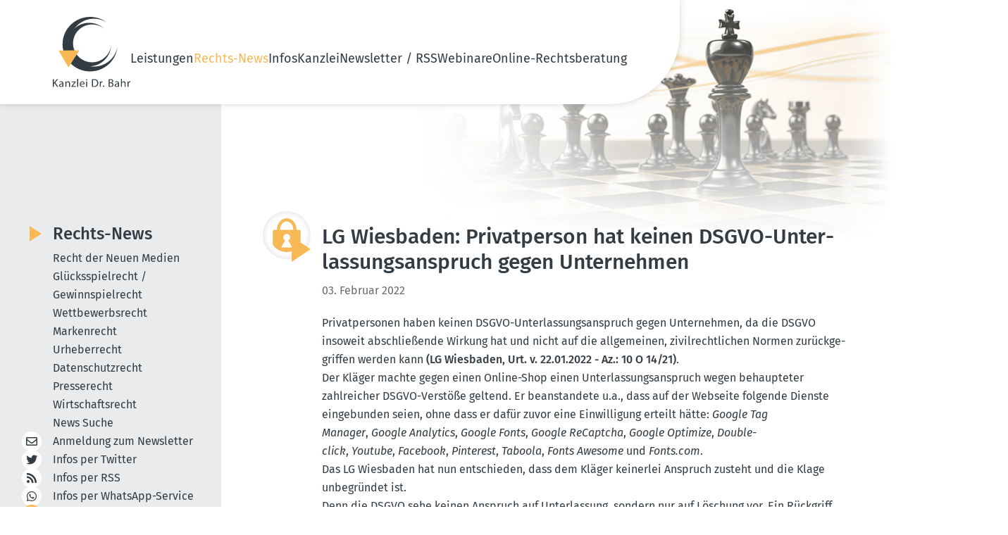

--- FILE ---
content_type: text/html; charset=utf-8
request_url: https://www.dr-bahr.com/news/privatperson-hat-keinen-dsgvo-unterlassungsanspruch-gegen-unternehmen.html
body_size: 7922
content:
<!DOCTYPE html>
<html lang="de">
<head>

<meta charset="utf-8">
<!-- 
	This website is powered by TYPO3 - inspiring people to share!
	TYPO3 is a free open source Content Management Framework initially created by Kasper Skaarhoj and licensed under GNU/GPL.
	TYPO3 is copyright 1998-2026 of Kasper Skaarhoj. Extensions are copyright of their respective owners.
	Information and contribution at https://typo3.org/
-->


<link rel="icon" href="/_assets/07d8bf7c86300ac4b2b4b23d62c996d4/Icons/favicon.ico" type="image/vnd.microsoft.icon">
<title>LG Wiesbaden: Privatperson hat keinen DSGVO-Unterlassungsanspruch gegen Unternehmen - Kanzlei Dr. Bahr</title>
<meta name="generator" content="TYPO3 CMS">
<meta name="viewport" content="width=device-width, initial-scale=1, shrink-to-fit=no">
<meta property="og:title" content="LG Wiesbaden: Privatperson hat keinen DSGVO-Unterlassungsanspruch gegen Unternehmen">
<meta property="og:type" content="article">
<meta property="og:url" content="https://www.dr-bahr.com/news/privatperson-hat-keinen-dsgvo-unterlassungsanspruch-gegen-unternehmen.html">
<meta name="twitter:card" content="summary">


<link rel="stylesheet" href="/typo3temp/assets/css/7015c8c4ac5ff815b57530b221005fc6.css?1748331351" media="all">
<link rel="stylesheet" href="/_assets/07d8bf7c86300ac4b2b4b23d62c996d4/Css/fontawesome/all.css?1707722646" media="all">
<link rel="stylesheet" href="/_assets/07d8bf7c86300ac4b2b4b23d62c996d4/Css/default-edit.css?1692101956" media="all">
<link rel="stylesheet" href="/_assets/07d8bf7c86300ac4b2b4b23d62c996d4/Css/style.css?1748334559" media="all">
<link rel="stylesheet" href="/_assets/07d8bf7c86300ac4b2b4b23d62c996d4/Css/responsive.css?1702892727" media="screen">
<link rel="stylesheet" href="/_assets/07d8bf7c86300ac4b2b4b23d62c996d4/Css/custom.css?1702891691" media="all">
<link rel="stylesheet" href="/_assets/07d8bf7c86300ac4b2b4b23d62c996d4/Css/print.css?1692955810" media="print">
<link rel="stylesheet" href="/_assets/85f14b2d3ccfdfc419116ec13c196097/Css/ke_search_pi1.css?1702030586" media="all">







<!-- Canonical 12383 --><link rel="canonical" id="2" href="https://www.dr-bahr.com/news/privatperson-hat-keinen-dsgvo-unterlassungsanspruch-gegen-unternehmen.html" /><!-- Copyright (c) 2000-2023 etracker GmbH. All rights reserved. -->
<!-- This material may not be reproduced, displayed, modified or distributed -->
<!-- without the express prior written permission of the copyright holder. -->
<!-- etracker tracklet 5.0 -->
<script type="text/javascript">
// var et_pagename = "";
// var et_areas = "";
// var et_tval = 0;
// var et_tsale = 0;
// var et_tonr = "";
// var et_basket = "";
</script>
<script id="_etLoader" type="text/javascript" charset="UTF-8" data-block-cookies="true" data-secure-code="fnxvkm" src="//code.etracker.com/code/e.js" async></script>
<!-- etracker tracklet 5.0 end -->

<!-- This site is optimized with the Yoast SEO for TYPO3 plugin - https://yoast.com/typo3-extensions-seo/ -->
<script type="application/ld+json">[{"@context":"https:\/\/www.schema.org","@type":"BreadcrumbList","itemListElement":[{"@type":"ListItem","position":1,"item":{"@id":"https:\/\/www.dr-bahr.com\/index.html","name":"Home"}},{"@type":"ListItem","position":2,"item":{"@id":"https:\/\/www.dr-bahr.com\/news.html","name":"Rechts-News"}}]}]</script>
</head>
<body class="news-detail-page">

	<!-- header-section --><link rel="preload" fetchpriority="high" as="image" href="/_assets/07d8bf7c86300ac4b2b4b23d62c996d4/Css/images/headerbild.webp" type="image/webp"><header class="header-section safari_only"><div class="header_main container"><a href="/index.html" title="Zur Startseite"><img alt="Kanzlei Dr. Bahr" src="/_assets/07d8bf7c86300ac4b2b4b23d62c996d4/Icons/logo.svg" width="110" height="100" /></a><nav class="main-menu"><button type="button" class="cls-menu"><img alt="Schließen" src="/_assets/07d8bf7c86300ac4b2b4b23d62c996d4/Css/images/clos.svg" width="20" height="20" /></button><ul><li class="dropdown-li"><a href="/leistungen.html" title="Unsere Leistungen im Überblick">
                                     Leistungen 
                                    <!-- <i class="fa fa-chevron-down"></i> --></a><div class="dropdown-menu"><ul class="mt-0"><li><a href="/leistungen/recht-der-neuen-medien.html" title="Unsere Leistungen im Recht der Neuen Medien">
                                                    
                                                            Recht der Neuen Medien
                                                        </a></li><li><a href="/leistungen/gluecksspielrecht-gewinnspielrecht.html" title="Unsere Leistungen im Glücksspielrecht / Gewinnspielrecht">
                                                    
                                                            Glücksspielrecht / Gewinnspielrecht
                                                        </a></li><li><a href="/leistungen/wettbewerbsrecht.html" title="Unsere Leistungen im Wettbewerbsrecht">
                                                    
                                                            Wettbewerbsrecht
                                                        </a></li><li><a href="/leistungen/markenrecht.html" title="Unsere Leistungen im Markenrecht">
                                                    
                                                            Markenrecht
                                                        </a></li><li><a href="/leistungen/urheberrecht.html" title="Unsere Leistungen im Urheberrecht">
                                                    
                                                            Urheberrecht
                                                        </a></li><li><a href="/leistungen/datenschutzrecht.html" title="Unsere Leistungen im Datenschutzrecht">
                                                    
                                                            Datenschutzrecht
                                                        </a></li><li><a href="/leistungen/presserecht.html" title="Unsere Leistungen im Presserecht">
                                                    
                                                            Presserecht
                                                        </a></li><li><a href="/leistungen/wirtschaftsrecht.html" title="Unsere Leistungen im Wirtschaftsrecht">
                                                    
                                                            Wirtschaftsrecht
                                                        </a></li></ul></div><span class="dropdown-toggle"></span></li><li class="dropdown-li"><a href="/news.html" title="Aktuelle Rechts-News" class="nav-current">
                                     Rechts-News 
                                    <!-- <i class="fa fa-chevron-down"></i> --></a><div class="dropdown-menu"><ul class="mt-0"><li><a href="/news/recht-der-neuen-medien.html" title="Recht der Neuen Medien">
                                                    
                                                            Recht der Neuen Medien
                                                        </a></li><li><a href="/news/gluecksspielrecht-gewinnspielrecht.html" title="Glücksspielrecht / Gewinnspielrecht">
                                                    
                                                            Glücksspielrecht / Gewinnspielrecht
                                                        </a></li><li><a href="/news/wettbewerbsrecht.html" title="Wettbewerbsrecht">
                                                    
                                                            Wettbewerbsrecht
                                                        </a></li><li><a href="/news/markenrecht.html" title="Markenrecht">
                                                    
                                                            Markenrecht
                                                        </a></li><li><a href="/news/urheberrecht.html" title="Urheberrecht">
                                                    
                                                            Urheberrecht
                                                        </a></li><li><a href="/news/datenschutzrecht.html" title="Datenschutzrecht">
                                                    
                                                            Datenschutzrecht
                                                        </a></li><li><a href="/news/presserecht.html" title="Presserecht">
                                                    
                                                            Presserecht
                                                        </a></li><li><a href="/news/wirtschaftsrecht.html" title="Wirtschaftsrecht">
                                                    
                                                            Wirtschaftsrecht
                                                        </a></li><li><a href="/news/news-suche.html" title="News Suche">
                                                    
                                                            News Suche
                                                        </a></li></ul></div><span class="dropdown-toggle"></span></li><li class="dropdown-li"><a href="/infos.html" title="Unsere Informationen für Sie">
                                     Infos 
                                    <!-- <i class="fa fa-chevron-down"></i> --></a><div class="dropdown-menu"><ul class="mt-0"><li><a href="/das-geschaeftsgeheimnisgesetz.html" title="Rechts-FAQ">
                                                    
                                                            Rechts-FAQ
                                                        </a></li><li><a href="/infos/internet-projekte/ixplorer-5003.html" title="Internet-Projekte">
                                                    
                                                            Internet-Projekte
                                                        </a></li></ul></div><span class="dropdown-toggle"></span></li><li class="dropdown-li"><a href="/kanzlei.html" title="Die Kanzlei Dr. Bahr stellt sich vor">
                                     Kanzlei 
                                    <!-- <i class="fa fa-chevron-down"></i> --></a><div class="dropdown-menu"><ul class="mt-0"><li><a href="/kanzlei/rechtsanwalt-dr-bahr.html" title="Rechtsanwalt Dr. Bahr">
                                                    
                                                            RA Dr. Bahr
                                                        </a></li><li><a href="/kanzlei/rechtsanwaeltin-kathrin-silge.html" title="Rechtsanwältin Silge">
                                                    
                                                            RAin Silge
                                                        </a></li><li><a href="/kanzlei/sekretariat.html" title="Unser Sekretariat">
                                                    
                                                            Sekretariat
                                                        </a></li><li><a href="/kanzlei/philosophie.html" title="Die Philosophie unserer Kanzlei:">
                                                    
                                                            Philosophie
                                                        </a></li><li><a href="/kanzlei/mitgliedschaften.html" title="Mitgliedschaften">
                                                    
                                                            Mitgliedschaften
                                                        </a></li><li><a href="/kanzlei/projekte/das-canossa-virus.html" title="Projekte">
                                                    
                                                            Projekte
                                                        </a></li></ul></div><span class="dropdown-toggle"></span></li><li class="dropdown-li"><a href="/newsletter.html" title="Newsletter / RSS">
                                     Newsletter / RSS 
                                    <!-- <i class="fa fa-chevron-down"></i> --></a><div class="dropdown-menu"><ul class="mt-0"><li><a href="/newsletter.html" title="Newsletter abonnieren / abbestellen">
                                                    
                                                            Newsletter
                                                        </a></li><li><a href="/newsletter-archiv.html" title="Newsletter-Archiv">
                                                    
                                                            Newsletter-Archiv
                                                        </a></li><li><a href="/iphone-app.html" title="Unsere iPhone-App">
                                                    
                                                            iPhone-App
                                                        </a></li><li><a href="/android-app.html" title="Unsere Android-App">
                                                    
                                                            Android-App
                                                        </a></li><li><a href="/whatsappservice.html" title="WhatsApp Service &amp; Co. abonnieren">
                                                    
                                                            WhatsApp Service
                                                        </a></li><li><a href="/rss.html" title="RSS-Feed abonnieren">
                                                    
                                                            RSS-Feed
                                                        </a></li><li><a href="/twitter-x-mastodon-bluesky.html" title="X (Twitter) / Mastodon / Bluesky abonnieren">
                                                    
                                                            Twitter / Mastodon / Bluesky
                                                        </a></li></ul></div><span class="dropdown-toggle"></span></li><li class="dropdown-li"><a href="/webinare/webinar-sinn-und-zweck.html" title="Webinare">
                                     Webinare 
                                    <!-- <i class="fa fa-chevron-down"></i> --></a><div class="dropdown-menu"><ul class="mt-0"><li><a href="/webinare/webinar-sinn-und-zweck.html" title="Warum ein Webinar oder eine Video-Schulung?">
                                                    
                                                            Sinn und Zweck
                                                        </a></li><li><a href="/webinare/anmeldung.html" title="Anmeldung">
                                                    
                                                            Anmeldung
                                                        </a></li><li><a href="/webinare/archiv.html" title="Vergangene Webinare zum Anschauen">
                                                    
                                                            Archiv: Vergangene Webinare
                                                        </a></li></ul></div><span class="dropdown-toggle"></span></li><li><a href="/online-rechtsberatung.html" title="Online-Rechtsberatung"> Online-Rechtsberatung </a></li></ul></nav><!-- heder-bar --><div class="mobile-bar"><span class="bar"><img alt="Navigation" src="/_assets/07d8bf7c86300ac4b2b4b23d62c996d4/Css/images/bar.svg" width="24" height="24" /></span></div><!-- heder-bar-end --></div></header><!--End header-section --><main class="subpage"><div class="container content-wrapper"><div class="content-main" data-layout="default"><div id="c18" class="frame frame-default frame-type-news_pi1 frame-layout-90"><!-- keine Überschrift bei News-Einträgen --><div class="news news-single"><div class="article" itemscope="itemscope" itemtype="http://schema.org/Article"><div class="news-details"><div class="news-details-grid"><div class="news-details-contents"><div class="news-details-header max-w-full"><img class="news-detail-icon" alt="Kategorie: Onlinerecht" src="/fileadmin/category-icons/Datenschutz-gelb.svg" width="218" height="265" /><div class="header"><h1 itemprop="headline">LG Wiesbaden: Privatperson hat keinen DSGVO-Unterlassungsanspruch gegen Unternehmen</h1></div><!-- date --><span class="news-list-date"><time
                    itemprop="datePublished"
                    datetime="2022-02-03"
                  >
                    03. Februar 2022
                  </time></span><!-- main text --><div
                    class="news-text-wrap text_content"
                    itemprop="articleBody"
                  ><p>Privatpersonen haben&nbsp;keinen DSGVO-Unterlassungsanspruch gegen Unternehmen, da die DSGVO insoweit abschließende Wirkung hat und nicht auf die allgemeinen, zivilrechtlichen Normen zurückgegriffen werden kann <a href="https://rewis.io/urteile/urteil/fzi-22-01-2022-10-o-1421/" target="_blank" rel="noreferrer">(LG Wiesbaden, Urt. v. 22.01.2022 - Az.: 10 O 14/21)</a>.</p><p>Der Kläger machte gegen einen Online-Shop einen Unterlassungsanspruch wegen behaupteter zahlreicher DSGVO-Verstöße geltend. Er beanstandete u.a., dass auf der Webseite folgende Dienste eingebunden seien, ohne dass er dafür zuvor eine Einwilligung erteilt hätte:&nbsp;<em>Google Tag Manager</em>,&nbsp;<em>Google Analytics</em>,&nbsp;<em>Google Fonts</em>,&nbsp;<em>Google ReCaptcha</em>,&nbsp;<em>Google Optimize</em>,&nbsp;<em>Doubleclick</em>,&nbsp;<em>Youtube</em>,&nbsp;<em>Facebook</em>,&nbsp;<em>Pinterest</em>, <em>Taboola</em>,&nbsp;<em>Fonts Awesome</em> und&nbsp;<em>Fonts.com</em>.</p><p>Das LG Wiesbaden hat nun entschieden, dass dem Kläger keinerlei Anspruch zusteht und die Klage unbegründet ist.&nbsp;</p><p>Denn die DSGVO sehe keinen Anspruch auf Unterlassung, sondern nur auf Löschung vor. Ein Rückgriff auf die zivilrechtlichen Normen des BGB sei nicht möglich, da die DSGVO insoweit eine Sperrwirkung erziele:</p><blockquote><p><em>"Einen Unterlassungsanspruch, so wie ihn der Kläger geltend machen will, kennt die DSGVO nicht.</em></p><p><em>a) Sofern der Kläger der Ansicht ist, dass hier § 1004 BGB analog i.V.m. Art. 6 DSGVO gelten müsse, kann dem nicht gefolgt werden. Ein dem § 1004 BGB vergleichbaren Unterlassungsanspruch sehen die Regelungen der DSGVO nicht vor. </em></p><p><em>Bei der DGSVO handelt es sich um vollharmonisiertes Gemeinschaftsrecht mit einem eigenen, abschließenden Sanktionssystem. Art.79 Abs. 1 DSGVO regelt das Recht auf wirksamen gerichtlichen Rechtsbehelf gegen Verantwortliche oder Auftragsverarbeiter. Nach Abs. 1 dieser Vorschrift bleiben lediglich verwaltungsgerichtliche oder außergerichtliche Rechtsbehelfe unbeschadet. Die Inanspruchnahme von Zivilgerichten gehört nicht dazu. Damit gibt es eine Sperrwirkung."</em></p></blockquote><p>Und weiter:</p><blockquote><p><em>"Eine entsprechende Öffnungsklausel in der DSGVO fehlt also, die eine Erweiterung der betroffenen Rechte durch den nationalen Gesetzgeber oder Gerichte erlauben würde. </em></p><p><em>Eine solche Öffnungsklausel wäre aber erforderlich, da es sich um voll harmonisiertes Gemeinschaftsrecht handelt mit der Folge, dass die Mitgliedstaaten innerhalb des Anwendungsbereichs der DSGVO weder einen weiterreichenden noch einen geringeren Schutz vorsehen dürfen. Bei der Anwendung unionsrechtlich vollständig vereinheitlichter Regelungen sind diese aufgrund des grundsätzlichen Anwendungsvorrangs des Unionsrechts vorrangig. </em></p><p><em>Dies bedeutet, dass die Anspruchsgrundlagen der DSGVO grundsätzlich als abschließend anzusehen sind."</em></p></blockquote><p>Und schließlich:</p><blockquote><p><em>"Auch der Effektivitätsgrundsatz, auf den sich der Kläger auf im Schriftsatz vom 6.1.2022 (...) beruft, führt nicht dazu, dass entgegen diesen allgemeinen Grundsätzen im Unionsrecht eine Anspruchsgrundlage für Unterlassungsansprüche zu bejahen ist. </em></p><p><em>Subjektive Ansprüche bedürfen auch nach der deutschen Rechtsordnung grundsätzlich gesonderter Anspruchsgrundlagen. Auch wenn das europäische Datenschutzrecht dem Zweck dient, einen wirksamen und umfassenden Schutz der Grundrechte natürlicher Personen bei der Verarbeitung personenbezogener Daten zu gewährleisten, ist das nicht gleichbedeutend damit, dass jeder ein individuelles Klagerecht bekommen muss. Dies gilt gerade angesichts der Tatsache, dass der Kläger die Möglichkeit hat, sich an die Aufsichtsbehörde zu wenden, die genau die Aufgabe hat, entsprechende Fragestellungen einer Klärung zuzuführen. </em></p><p><em>Denn die Person, die der Auffassung ist, dass ihre Daten in rechtswidriger Weise verarbeitet worden seien, hat die Möglichkeit gemäß Art. 79 DGSVO aufsichtsbehördliche Aufsichtsmaßnahmen anzuregen, auch wenn ihr kein Anspruch auf Ergreifung bestimmter Maßnahmen durch die Aufsichtsbehörde zustehen mag. Eine Rechtsschutzlücke, die einen Anspruch aus § 1004 Abs. 1 BGB begründen könnte, liegt damit nicht vor."</em></p></blockquote></div></div><div class="title-devider news-back-link"><a class="button back" href="/news.html">
                      Zurück zu den Artikeln
                    </a></div><!-- related things --><div class="news-related-wrap"><!-- Related news records --><div
                    class="news-related news-related-news box newsBox text_content"
                  ><p class="h3">
                      Diese Artikel könnten Sie auch interessieren:
                    </p><div class="related-post"><span class="date news-related-news-date"
                          >28. Juli 2023</span
                        ><p>OLG Frankfurt a.M.: Kein Unterlassungsanspruch gegen Online-Shop bei Datenübermittlung an Google Tag Manager und Google Fonts</p><a class="button" title="OLG Frankfurt a.M.: Kein Unterlassungsanspruch gegen Online-Shop bei Datenübermittlung an Google Tag Manager und Google Fonts" href="/news/kein-unterlassungsanspruch-gegen-online-shop-bei-datenuebermittlung-an-google-tag-manager-und-google.html">
                          Artikel lesen
                        </a></div><div class="related-post"><span class="date news-related-news-date"
                          >09. Mai 2023</span
                        ><p>OLG Frankfurt a.M.: Privatperson hat keinen DSGVO-Unterlassungsanspruch gegen Unternehmen </p><a class="button" title="OLG Frankfurt a.M.: Privatperson hat keinen DSGVO-Unterlassungsanspruch gegen Unternehmen " href="/news/privatperson-hat-keinen-dsgvo-unterlassungsanspruch-gegen-unternehmen-1.html">
                          Artikel lesen
                        </a></div></div></div></div><div class="news-widgets"><!-- Suche --><div class="box law search-form tx-kesearch-pi1"><form method="get" id="form_kesearch_pi1" name="form_kesearch_pi1" class="smallSearchbox" action="/news/news-suche.html"><div class="title"><h3 class="hyphenate">Rechts-News durch&shy;suchen</h3><i class="fa fa-search"><a onclick="document.getElementById('form_kesearch_pi1').submit();return false;"></a></i></div><fieldset class="kesearch_searchbox"><div class="kesearchbox"><input type="hidden" id="filter_1_8" name="tx_kesearch_pi1[filter_1_8]" value="syscat6" /><input type="hidden" id="filter_1_7" name="tx_kesearch_pi1[filter_1_7]" value="syscat5" /><input type="hidden" id="filter_1_6" name="tx_kesearch_pi1[filter_1_6]" value="syscat3" /><input type="hidden" id="filter_1_5" name="tx_kesearch_pi1[filter_1_5]" value="syscat1" /><input type="hidden" id="filter_1_4" name="tx_kesearch_pi1[filter_1_4]" value="syscat9" /><input type="hidden" id="filter_1_3" name="tx_kesearch_pi1[filter_1_3]" value="syscat4" /><input type="hidden" id="filter_1_2" name="tx_kesearch_pi1[filter_1_2]" value="syscat2" /><input type="hidden" id="filter_1_1" name="tx_kesearch_pi1[filter_1_1]" value="syscat7" /><input type="search" id="ke_search_sword" name="tx_kesearch_pi1[sword]" value="" placeholder="Suchbegriff eingeben" minlength="4"  /></div></fieldset><fieldset class="submit-fieldset"><input type="submit" class="button hyphenate" value="Artikel finden"></fieldset><span class="loader" style="display: none;"></span></form></div><!-- /Suche --><!--###NEWS LIST###--><div class="news"><!--TYPO3SEARCH_end--><div class="currNews-wrapper flex" data-nosnippet><!--
	=====================
		Partials/List/ItemDefault.html
--><div class="box law"><div class="title"><p class="h3"><a title="OLG Köln: Heimliche Videoaufnahmen mit getarnter Brillenkamera gerichtlich nicht verwertbar" href="/news/heimliche-videoaufnahmen-mit-getarnter-brillenkamera-gerichtlich-nicht-verwertbar.html">
                    OLG Köln: Heimliche Videoaufnahmen mit getarnter Brillenkamera gerichtlich nicht verwertbar
                </a></p><div class="icon"><img alt="Datenschutzrecht" src="/fileadmin/category-icons/Datenschutz-gelb.svg" width="35" height="42" /></div></div><div class="body"><span class="date">
                20. Januar 2026
            </span><div class="teaser">
                
                    
                            Es bestehen erhebliche Zweifel, ob heimlich gefilmte Brillenkamera-Videos vor Gericht tatsächlich verwertbar sind.
                        
                
            </div><a class="bottom-btn button" title="OLG Köln: Heimliche Videoaufnahmen mit getarnter Brillenkamera gerichtlich nicht verwertbar" href="/news/heimliche-videoaufnahmen-mit-getarnter-brillenkamera-gerichtlich-nicht-verwertbar.html">
                ganzen Text lesen
            </a></div></div><!--
	=====================
		Partials/List/ItemDefault.html
--><div class="box law"><div class="title"><p class="h3"><a title="VG Berlin: Auskunftsverweigerungsrecht ggü. Datenschutzbehörde gilt nur für natürliche Personen, nicht für juristische " href="/news/auskunftsverweigerungsrecht-gegenueber-datenschutzbehoerde-gilt-nur-fuer-natuerliche-personen-nicht-fuer-juristische.html">
                    VG Berlin: Auskunftsverweigerungsrecht ggü. Datenschutzbehörde gilt nur für natürliche Personen, nicht für juristische 
                </a></p><div class="icon"><img alt="Datenschutzrecht" src="/fileadmin/category-icons/Datenschutz-gelb.svg" width="35" height="42" /></div></div><div class="body"><span class="date">
                19. Januar 2026
            </span><div class="teaser">
                
                    
                            Juristische Personen können sich grundsätzlich nicht auf ein Auskunftsverweigerungsrecht berufen, wenn die Datenschutzbehörde Auskunft verlangt.
                        
                
            </div><a class="bottom-btn button" title="VG Berlin: Auskunftsverweigerungsrecht ggü. Datenschutzbehörde gilt nur für natürliche Personen, nicht für juristische " href="/news/auskunftsverweigerungsrecht-gegenueber-datenschutzbehoerde-gilt-nur-fuer-natuerliche-personen-nicht-fuer-juristische.html">
                ganzen Text lesen
            </a></div></div><!--
	=====================
		Partials/List/ItemDefault.html
--><div class="box law"><div class="title"><p class="h3"><a title="VG Dresden: Bloßes Hinweisschreiben der Datenschutzbehörde rechtlich nicht angreifbar" href="/news/blosses-hinweisschreiben-der-datenschutzbehoerde-rechtlich-nicht-angreifbar.html">
                    VG Dresden: Bloßes Hinweisschreiben der Datenschutzbehörde rechtlich nicht angreifbar
                </a></p><div class="icon"><img alt="Datenschutzrecht" src="/fileadmin/category-icons/Datenschutz-gelb.svg" width="35" height="42" /></div></div><div class="body"><span class="date">
                14. Januar 2026
            </span><div class="teaser">
                
                    
                            Ein Hinweisschreiben der Datenschutzbehörde ohne rechtliche Verbindlichkeit ist kein Verwaltungsakt und daher nicht gerichtlich anfechtbar.
                        
                
            </div><a class="bottom-btn button" title="VG Dresden: Bloßes Hinweisschreiben der Datenschutzbehörde rechtlich nicht angreifbar" href="/news/blosses-hinweisschreiben-der-datenschutzbehoerde-rechtlich-nicht-angreifbar.html">
                ganzen Text lesen
            </a></div></div><!--
	=====================
		Partials/List/ItemDefault.html
--><div class="box law"><div class="title"><p class="h3"><a title="OLG München: Datenerhebung durch &quot;Meta Business Tools&quot; datenschutzwidrig + 750,- EUR DSGVO-Schadensersatz" href="/news/datenerhebung-durch-meta-business-tools-datenschutzwidrig-750-eur-dsgvo-schadensersatz.html">
                    OLG München: Datenerhebung durch &quot;Meta Business Tools&quot; datenschutzwidrig + 750,- EUR DSGVO-Schadensersatz
                </a></p><div class="icon"><img alt="Datenschutzrecht" src="/fileadmin/category-icons/Datenschutz-gelb.svg" width="35" height="42" /></div></div><div class="body"><span class="date">
                12. Januar 2026
            </span><div class="teaser">
                
                    
                            Meta muss 750 EUR DSVVO Schadensersatz zahlen, weil es ohne Zustimmung personenbezogene Daten über Drittseiten mittels seiner Meta Business Tools&hellip;
                        
                
            </div><a class="bottom-btn button" title="OLG München: Datenerhebung durch &quot;Meta Business Tools&quot; datenschutzwidrig + 750,- EUR DSGVO-Schadensersatz" href="/news/datenerhebung-durch-meta-business-tools-datenschutzwidrig-750-eur-dsgvo-schadensersatz.html">
                ganzen Text lesen
            </a></div></div></div><!--TYPO3SEARCH_begin--></div></div></div></div></div></div></div><div id="c2480" class="frame frame-default frame-type-list frame-layout-0"><div class="tx-kesearch-pi1">
  
   
      
      
         
	<form method="get" id="form_kesearch_pi1" name="form_kesearch_pi1" class="smallSearchbox"  action="/news/news-suche.html">

		<div class="title-box">
			<i class="fa fa-search">
				<a onclick="document.getElementById('form_kesearch_pi1').submit();return false;"></a>
			</i>
			<h3>Rechts-News durchsuchen</h3>
		</div>

		<fieldset class="kesearch_searchbox">
			
			
			
			<div class="kesearchbox">
				<input type="search" id="ke_search_sword" name="tx_kesearch_pi1[sword]" value="" placeholder="Suchbegriff eingeben"  minlength="4" />
			</div>
		</fieldset>

		
			<div id="kesearch_filters" style="display: none;">


	

<div class="list" id="list_filter_1">
    <span class="head">Kategorien</span>
    <ul id="options_filter_1" class="checkboxList">
        
            <li class="optionCheckBox optionCheckBox1 optionCheckBox_">
                <input type="checkbox" name="tx_kesearch_pi1[filter_1_16]" id="filter_1_16" value="syscat6"  checked="checked"  />
                <label for="filter_1_16">Datenschutzrecht</label>
            </li>
        
            <li class="optionCheckBox optionCheckBox1 optionCheckBox_">
                <input type="checkbox" name="tx_kesearch_pi1[filter_1_12]" id="filter_1_12" value="syscat5"  checked="checked"  />
                <label for="filter_1_12">Glücksspielrecht / Gewinnspielrecht</label>
            </li>
        
            <li class="optionCheckBox optionCheckBox1 optionCheckBox_">
                <input type="checkbox" name="tx_kesearch_pi1[filter_1_14]" id="filter_1_14" value="syscat3"  checked="checked"  />
                <label for="filter_1_14">Markenrecht</label>
            </li>
        
            <li class="optionCheckBox optionCheckBox1 optionCheckBox_">
                <input type="checkbox" name="tx_kesearch_pi1[filter_1_11]" id="filter_1_11" value="syscat1"  checked="checked"  />
                <label for="filter_1_11">Onlinerecht</label>
            </li>
        
            <li class="optionCheckBox optionCheckBox1 optionCheckBox_">
                <input type="checkbox" name="tx_kesearch_pi1[filter_1_17]" id="filter_1_17" value="syscat9"  checked="checked"  />
                <label for="filter_1_17">Presserecht</label>
            </li>
        
            <li class="optionCheckBox optionCheckBox1 optionCheckBox_">
                <input type="checkbox" name="tx_kesearch_pi1[filter_1_15]" id="filter_1_15" value="syscat4"  checked="checked"  />
                <label for="filter_1_15">Urheberrecht</label>
            </li>
        
            <li class="optionCheckBox optionCheckBox1 optionCheckBox_">
                <input type="checkbox" name="tx_kesearch_pi1[filter_1_13]" id="filter_1_13" value="syscat2"  checked="checked"  />
                <label for="filter_1_13">Wettbewerbsrecht</label>
            </li>
        
            <li class="optionCheckBox optionCheckBox1 optionCheckBox_">
                <input type="checkbox" name="tx_kesearch_pi1[filter_1_18]" id="filter_1_18" value="syscat7"  checked="checked"  />
                <label for="filter_1_18">Wirtschaftsrecht</label>
            </li>
        
    </ul>
</div>

	

<div class="list dateRange" id="dateRange_filter_2">
	<div class="title">
		<span class="head">Datumsbereich</span>
	</div>

	<div class="date-row">
		<label for="filter_2_start">Beginn</label>
		<input type="date" id="filter_2_start" name="tx_kesearch_pi1[filter_2_start]" value="" />
	</div>

	<div class="date-row">
		<label for="filter_2_end">Ende</label>
		<input type="date" id="filter_2_end" name="tx_kesearch_pi1[filter_2_end]" value="" />
	</div>
</div>


</div>
		

		<fieldset class="submit-fieldset"><input type="submit" class="button" value="Artikel finden" /></fieldset>
		<span class="loader" style="display: none;"></span>
	</form>

      
   

</div>
</div></div><aside class="sidebar"><nav class="sidebar-news text_content"><span class="h2"><a href="/news.html">
                        Rechts-News
                    </a></span><ul class="sidebarMenu"><li
                            class=""
                        ><a href="/news/recht-der-neuen-medien.html" title="Recht der Neuen Medien"> Recht der Neuen Medien </a></li><li
                            class=""
                        ><a href="/news/gluecksspielrecht-gewinnspielrecht.html" title="Glücksspielrecht / Gewinnspielrecht"> Glücksspielrecht / Gewinnspielrecht </a></li><li
                            class=""
                        ><a href="/news/wettbewerbsrecht.html" title="Wettbewerbsrecht"> Wettbewerbsrecht </a></li><li
                            class=""
                        ><a href="/news/markenrecht.html" title="Markenrecht"> Markenrecht </a></li><li
                            class=""
                        ><a href="/news/urheberrecht.html" title="Urheberrecht"> Urheberrecht </a></li><li
                            class=""
                        ><a href="/news/datenschutzrecht.html" title="Datenschutzrecht"> Datenschutzrecht </a></li><li
                            class=""
                        ><a href="/news/presserecht.html" title="Presserecht"> Presserecht </a></li><li
                            class=""
                        ><a href="/news/wirtschaftsrecht.html" title="Wirtschaftsrecht"> Wirtschaftsrecht </a></li><li
                            class=""
                        ><a href="/news/news-suche.html" title="News Suche"> News Suche </a></li></ul></nav><nav class="sidebar-social"><ul><li><a href="/newsletter.html"><i class="fal fa-envelope"></i>
            Anmeldung zum
            Newsletter
          </a></li><li><a href="/twitter-x-mastodon-bluesky.html"><i class="fab fa-twitter"></i>
            Infos per Twitter
          </a></li><li><a href="/rss.html"><i class="fas fa-rss"></i>
            Infos per RSS
          </a></li><li><a href="/whatsappservice.html"><i class="fab fa-whatsapp"></i>
            Infos per
            WhatsApp-Service
          </a></li><li class="news-search-link"><a href="/news/news-suche.html"><i class="fa fa-search"></i>
            Rechts-News durchsuchen
          </a></li></ul></nav></aside></div></main><footer class="footer-section"><div class="footer__inner container"><div class="footer__left text_content"><p class="h2">Weitere Angebote der Kanzlei Dr. Bahr</p><nav class="footer-menu flex"><a href="http://www.law-vodcast.de/" target="_blank" rel="noreferrer" title="Law Vodcast"> Law Vodcast </a><a href="http://www.law-podcasting.de/" target="_blank" rel="noreferrer" title="Law Podcasting"> Law Podcasting </a><a href="http://www.adresshandel-und-recht.de/" target="_blank" rel="noreferrer" title="Adresshandel &amp; Recht"> Adresshandel &amp; Recht </a><a href="http://www.affiliateundrecht.de" target="_blank" rel="noreferrer" title="Affiliate &amp; Recht"> Affiliate &amp; Recht </a><a href="http://www.datenschutz.eu/" target="_blank" rel="noreferrer" title="Datenschutz &amp; Recht"> Datenschutz &amp; Recht </a><a href="http://www.gluecksspiel-und-recht.de/" target="_blank" rel="noreferrer" title="Glücksspiel &amp; Recht"> Glücksspiel &amp; Recht </a><a href="http://www.mehrwertdiensteundrecht.de/" target="_blank" rel="noreferrer" title="Mehrwertdienste &amp; Recht"> Mehrwertdienste &amp; Recht </a><a href="http://www.online-und-recht.de/" target="_blank" rel="noreferrer" title="Online &amp; Recht"> Online &amp; Recht </a><a href="http://www.real-time-advertising-und-recht.de/" target="_blank" rel="noreferrer" title="Real Time Advertising &amp; Recht"> Real Time Advertising &amp; Recht </a><a href="http://www.suchmaschinen-und-recht.de/" target="_blank" rel="noreferrer" title="Suchmaschinen &amp; Recht"> Suchmaschinen &amp; Recht </a><a href="http://www.webhosting-und-recht.de/" target="_blank" rel="noreferrer" title="Webhosting &amp; Recht"> Webhosting &amp; Recht </a></nav></div><div class="footer__right"><ul class="footer__u"><li><a href="/kontakt.html" title="Kontakt"> Kontakt </a></li><li><a href="/formulare.html" title="Formulare"> Formulare </a></li><li><a href="/impressum.html" title="Impressum"> Impressum </a></li><li><a href="/datenschutz.html" title="Datenschutz"> Datenschutz </a></li></ul></div></div></footer>

<script src="/_assets/542a38dbcbc3e9671534c5c3a6f2632b/JavaScript/FormCrShield.js?1697213869"></script>
<script src="/_assets/07d8bf7c86300ac4b2b4b23d62c996d4/JavaScript/hyphenator.js?1691396195"></script>
<script src="/_assets/07d8bf7c86300ac4b2b4b23d62c996d4/JavaScript/main.js?1702888801"></script>



</body>
</html>

--- FILE ---
content_type: text/css; charset=utf-8
request_url: https://www.dr-bahr.com/_assets/07d8bf7c86300ac4b2b4b23d62c996d4/Css/default-edit.css?1692101956
body_size: 878
content:
/* ---buttons--- */
/* .txt-button {
    font-size: 1em;
    display: inline-flex;
    align-items: center;
    justify-content: center;
    gap: 11px;
    font-weight: 600;
}
.txt-button .triangle-shape-right {
    margin: 0 !important;
} */
/* ---buttons---end */


/* small-tools */
.underline {
    text-decoration: underline !important;
}
.h-initial {
    height: initial !important;
}
.space-nowrap {
    white-space: nowrap;
}
.hidden-scroll {
    overflow-y: auto !important;
    -ms-overflow-style: none !important;  /* IE and Edge */
    scrollbar-width: none !important;  /* Firefox */
}
.hidden-scroll::-webkit-scrollbar {
    display: none !important;
}
.pseudo-before-none::before {
    display: none !important;
}
.pseudo-after-none::after {
    display: none !important;
}
.pseudo-none::before,
.pseudo-none::after {
    display: none !important;
}



.flip {
    transform: rotateY(180deg);
}
.flip-x {
    transform: rotateX(180deg);
}
.rotate1_8 {
    transform: rotate(45deg) !important;
}
.rotate2_8 {
    transform: rotate(90deg) !important;
}
.rotate3_8 {
    transform: rotate(135deg) !important;
}
.rotate4_8 {
    transform: rotate(180deg) !important;
}
.rotate5_8 {
    transform: rotate(225deg) !important;
}
.rotate6_8 {
    transform: rotate(270deg) !important;
}
.rotate7_8 {
    transform: rotate(315deg) !important;
}
.rotate8_8 {
    transform: rotate(360deg) !important;
}


/* bg */
.bg-theme1 {
    background: var(--theme__color1) !important;
}
.bg-theme2 {
    background: var(--theme__color2) !important;
}
.bg-theme3 {
    background: var(--theme__color3) !important;
}
.bg-theme4 {
    background: var(--theme__color4) !important;
}

/* hover--bg */
.hover-bg-theme1:hover {
    background: var(--theme__color1) !important;
}
.hover-bg-theme2:hover {
    background: var(--theme__color2) !important;
}
.hover-bg-theme3:hover {
    background: var(--theme__color3) !important;
}
.hover-bg-theme4:hover {
    background: var(--theme__color4) !important;
}


/* fonts */
.font1 {
    font-family: var(--font1);
}
.font2 {
    font-family: var(--font2);
}
.font3 {
    font-family: var(--font3);
}
.font4 {
    font-family: var(--font4);
}


/* text-color */
.color-white {
    color: #fff !important;
}
.color-text {
    color: var(--text__color1) !important;
}
.color-theme1 {
    color: var(--theme__color1) !important;
}
.color-theme2 {
    color: var(--theme__color2) !important;
}
.color-theme3 {
    color: var(--theme__color3) !important;
}
.color-theme4 {
    color: var(--theme__color4) !important;
}


/* text-align */
.text-left {
    text-align: left !important;
}
.text-right {
    text-align: right !important;
}
.text-center {
    text-align: center !important;
}
.text-justified {
    text-align: justify !important;
}


/* font-weights */
/* .fw-300 {
    font-weight: 300 !important;
}
.fw-400 {
    font-weight: 400 !important;
}
.fw-500 {
    font-weight: 500 !important;
}
.fw-600{
    font-weight: 600!important;
}
.fw-700 {
    font-weight: 700 !important;
}
.fw-800{
    font-weight: 800!important;
} */



/* nice-select-edit */
.nice-select {
    height: initial;
    min-height: initial;
    line-height: 1;
    padding: 0 20px 0 0;
    float: none;
    display: inline-block;
    border: none;
}
.nice-select:after {
    margin-top: -2px;
}
.nice-select .list .option,
.nice-select.open .list .option {
    font-size: 16px;
    line-height: initial;
    min-height: initial;
    padding: 13px 15px;
    min-width: 50px;
}
.nice-select .option.selected {
    font-weight: inherit;
}
.nice-select .list {
    border-radius: 2px;
    min-width: 100%;
}

@media (max-width: 767px) {
    .nice-select .list .option,
    .nice-select.open .list .option {
        font-size: 16px;
        line-height: initial;
        min-height: initial;
        padding: 8px 12px;
        min-width: 50px;
    }
}





/* important */
#scrollUp {
    background-image: url("images/base/top.png");
    bottom: 20px;
    right: 20px;
    width: 38px;    /* Width of image */
    height: 38px;   /* Height of image */
    color: transparent;
}


--- FILE ---
content_type: image/svg+xml
request_url: https://www.dr-bahr.com/fileadmin/category-icons/Datenschutz-gelb.svg
body_size: 331
content:
<?xml version="1.0" encoding="UTF-8"?>
<svg id="b" data-name="Ebene 2" xmlns="http://www.w3.org/2000/svg" viewBox="0 0 218 265.71">
  <g id="c" data-name="Ebene 1">
    <path d="m206,90.71h-20v-.5c0-23.06-7.35-44.97-20.68-61.69C150.87,10.4,130.34,0,109,0s-41.87,10.4-56.32,28.52c-13.33,16.72-20.68,38.63-20.68,61.69v.5H12c-6.6,0-12,5.4-12,12v151c0,6.6,5.4,12,12,12h194c6.6,0,12-5.4,12-12V102.71c0-6.6-5.4-12-12-12ZM65.7,229.21l29.07-50.35,2.5-4.33c-9.04-4.36-15.27-13.62-15.27-24.32,0-1.37.1-2.72.3-4.04,1.95-13,13.16-22.96,26.7-22.96s24.75,9.96,26.7,22.96c.2,1.32.3,2.67.3,4.04,0,10.7-6.23,19.96-15.27,24.32l2.5,4.33,29.07,50.35h-86.6Zm95.29-138.5H57.01c-.01-.17-.01-.33-.01-.5,0-36.01,23.28-65.21,52-65.21s52,29.2,52,65.21c0,.17,0,.33-.01.5Z" style="fill: #f7b956;"/>
  </g>
</svg>